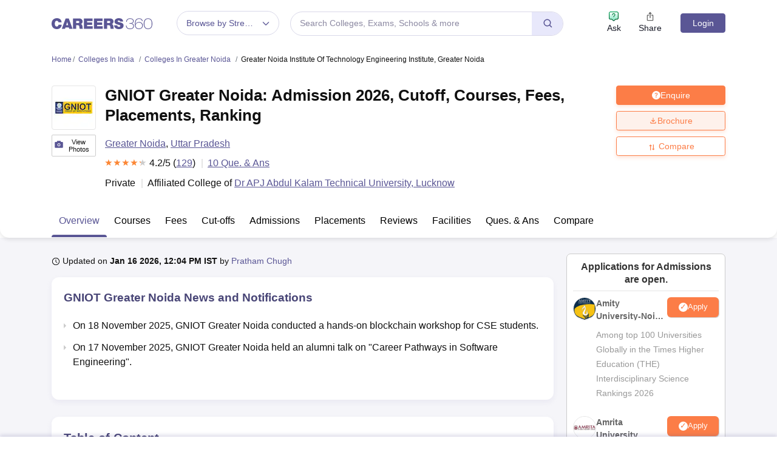

--- FILE ---
content_type: text/html; charset=UTF-8
request_url: https://geolocation-db.com/json/
body_size: 77
content:
{"country_code":"US","country_name":"United States","city":"Columbus","postal":"43215","latitude":39.9653,"longitude":-83.0235,"IPv4":"18.220.93.96","state":"Ohio"}

--- FILE ---
content_type: application/javascript
request_url: https://cnextassets.careers360.com/frontend/_react/vendors-node_modules_pnpm_recharts_2_15_4_react-dom_17_0_2_react_17_0_2__react_17_0_2_node_mo-71889c.3b4d1edbe51aec3e2e3e.chunk.js
body_size: 11800
content:
"use strict";(self.__LOADABLE_LOADED_CHUNKS__=self.__LOADABLE_LOADED_CHUNKS__||[]).push([["vendors-node_modules_pnpm_recharts_2_15_4_react-dom_17_0_2_react_17_0_2__react_17_0_2_node_mo-71889c"],{4810:(t,e,r)=>{r.d(e,{b:()=>v});var n=r(37953),o=r(13526),i=r(33079),a=r(39980),c=r(11207),l=r(21589),u=r(44348),s=r(1512),f=r(26183),p=r(48271);function y(t){return y="function"==typeof Symbol&&"symbol"==typeof Symbol.iterator?function(t){return typeof t}:function(t){return t&&"function"==typeof Symbol&&t.constructor===Symbol&&t!==Symbol.prototype?"symbol":typeof t},y(t)}function d(t,e){var r=Object.keys(t);if(Object.getOwnPropertySymbols){var n=Object.getOwnPropertySymbols(t);e&&(n=n.filter(function(e){return Object.getOwnPropertyDescriptor(t,e).enumerable})),r.push.apply(r,n)}return r}function h(t){for(var e=1;e<arguments.length;e++){var r=null!=arguments[e]?arguments[e]:{};e%2?d(Object(r),!0).forEach(function(e){b(t,e,r[e])}):Object.getOwnPropertyDescriptors?Object.defineProperties(t,Object.getOwnPropertyDescriptors(r)):d(Object(r)).forEach(function(e){Object.defineProperty(t,e,Object.getOwnPropertyDescriptor(r,e))})}return t}function b(t,e,r){var n;return n=function(t,e){if("object"!=y(t)||!t)return t;var r=t[Symbol.toPrimitive];if(void 0!==r){var n=r.call(t,e||"default");if("object"!=y(n))return n;throw new TypeError("@@toPrimitive must return a primitive value.")}return("string"===e?String:Number)(t)}(e,"string"),(e="symbol"==y(n)?n:n+"")in t?Object.defineProperty(t,e,{value:r,enumerable:!0,configurable:!0,writable:!0}):t[e]=r,t}function v(t){var e,r,y,d=t.element,b=t.tooltipEventType,v=t.isActive,m=t.activeCoordinate,g=t.activePayload,O=t.offset,w=t.activeTooltipIndex,j=t.tooltipAxisBandSize,x=t.layout,P=t.chartName,E=null!==(e=d.props.cursor)&&void 0!==e?e:null===(r=d.type.defaultProps)||void 0===r?void 0:r.cursor;if(!d||!E||!v||!m||"ScatterChart"!==P&&"axis"!==b)return null;var A=i.I;if("ScatterChart"===P)y=m,A=a.F;else if("BarChart"===P)y=(0,c.C)(x,m,O,j),A=l.M;else if("radial"===x){var S=(0,u.H)(m),B=S.cx,k=S.cy,N=S.radius;y={cx:B,cy:k,startAngle:S.startAngle,endAngle:S.endAngle,innerRadius:N,outerRadius:N},A=s.h}else y={points:(0,f.K)(x,m,O)},A=i.I;var _=h(h(h(h({stroke:"#ccc",pointerEvents:"none"},O),y),(0,p.J9)(E,!1)),{},{payload:g,payloadIndex:w,className:(0,o.A)("recharts-tooltip-cursor",E.className)});return(0,n.isValidElement)(E)?(0,n.cloneElement)(E,_):(0,n.createElement)(A,_)}},5129:(t,e,r)=>{r.d(e,{u:()=>u});var n=r(37953),o=r(13526),i=r(48271),a=["children","width","height","viewBox","className","style","title","desc"];function c(){return c=Object.assign?Object.assign.bind():function(t){for(var e=1;e<arguments.length;e++){var r=arguments[e];for(var n in r)Object.prototype.hasOwnProperty.call(r,n)&&(t[n]=r[n])}return t},c.apply(this,arguments)}function l(t,e){if(null==t)return{};var r,n,o=function(t,e){if(null==t)return{};var r={};for(var n in t)if(Object.prototype.hasOwnProperty.call(t,n)){if(e.indexOf(n)>=0)continue;r[n]=t[n]}return r}(t,e);if(Object.getOwnPropertySymbols){var i=Object.getOwnPropertySymbols(t);for(n=0;n<i.length;n++)r=i[n],e.indexOf(r)>=0||Object.prototype.propertyIsEnumerable.call(t,r)&&(o[r]=t[r])}return o}function u(t){var e=t.children,r=t.width,u=t.height,s=t.viewBox,f=t.className,p=t.style,y=t.title,d=t.desc,h=l(t,a),b=s||{width:r,height:u,x:0,y:0},v=(0,o.A)("recharts-surface",f);return n.createElement("svg",c({},(0,i.J9)(h,!0,"svg"),{className:v,width:r,height:u,style:p,viewBox:"".concat(b.x," ").concat(b.y," ").concat(b.width," ").concat(b.height)}),n.createElement("title",null,y),n.createElement("desc",null,d),e)}},11376:(t,e,r)=>{r.d(e,{J:()=>k});var n=r(37953),o=r(68651),i=r.n(o),a=r(81330),c=r.n(a),l=r(57717),u=r.n(l),s=r(13526),f=r(86275),p=r(48271),y=r(1526),d=r(55610);function h(t){return h="function"==typeof Symbol&&"symbol"==typeof Symbol.iterator?function(t){return typeof t}:function(t){return t&&"function"==typeof Symbol&&t.constructor===Symbol&&t!==Symbol.prototype?"symbol":typeof t},h(t)}var b=["offset"];function v(t){return function(t){if(Array.isArray(t))return m(t)}(t)||function(t){if("undefined"!=typeof Symbol&&null!=t[Symbol.iterator]||null!=t["@@iterator"])return Array.from(t)}(t)||function(t,e){if(!t)return;if("string"==typeof t)return m(t,e);var r=Object.prototype.toString.call(t).slice(8,-1);"Object"===r&&t.constructor&&(r=t.constructor.name);if("Map"===r||"Set"===r)return Array.from(t);if("Arguments"===r||/^(?:Ui|I)nt(?:8|16|32)(?:Clamped)?Array$/.test(r))return m(t,e)}(t)||function(){throw new TypeError("Invalid attempt to spread non-iterable instance.\nIn order to be iterable, non-array objects must have a [Symbol.iterator]() method.")}()}function m(t,e){(null==e||e>t.length)&&(e=t.length);for(var r=0,n=new Array(e);r<e;r++)n[r]=t[r];return n}function g(t,e){if(null==t)return{};var r,n,o=function(t,e){if(null==t)return{};var r={};for(var n in t)if(Object.prototype.hasOwnProperty.call(t,n)){if(e.indexOf(n)>=0)continue;r[n]=t[n]}return r}(t,e);if(Object.getOwnPropertySymbols){var i=Object.getOwnPropertySymbols(t);for(n=0;n<i.length;n++)r=i[n],e.indexOf(r)>=0||Object.prototype.propertyIsEnumerable.call(t,r)&&(o[r]=t[r])}return o}function O(t,e){var r=Object.keys(t);if(Object.getOwnPropertySymbols){var n=Object.getOwnPropertySymbols(t);e&&(n=n.filter(function(e){return Object.getOwnPropertyDescriptor(t,e).enumerable})),r.push.apply(r,n)}return r}function w(t){for(var e=1;e<arguments.length;e++){var r=null!=arguments[e]?arguments[e]:{};e%2?O(Object(r),!0).forEach(function(e){j(t,e,r[e])}):Object.getOwnPropertyDescriptors?Object.defineProperties(t,Object.getOwnPropertyDescriptors(r)):O(Object(r)).forEach(function(e){Object.defineProperty(t,e,Object.getOwnPropertyDescriptor(r,e))})}return t}function j(t,e,r){var n;return n=function(t,e){if("object"!=h(t)||!t)return t;var r=t[Symbol.toPrimitive];if(void 0!==r){var n=r.call(t,e||"default");if("object"!=h(n))return n;throw new TypeError("@@toPrimitive must return a primitive value.")}return("string"===e?String:Number)(t)}(e,"string"),(e="symbol"==h(n)?n:n+"")in t?Object.defineProperty(t,e,{value:r,enumerable:!0,configurable:!0,writable:!0}):t[e]=r,t}function x(){return x=Object.assign?Object.assign.bind():function(t){for(var e=1;e<arguments.length;e++){var r=arguments[e];for(var n in r)Object.prototype.hasOwnProperty.call(r,n)&&(t[n]=r[n])}return t},x.apply(this,arguments)}var P=function(t){var e=t.value,r=t.formatter,n=i()(t.children)?e:t.children;return c()(r)?r(n):n},E=function(t,e,r){var o,a,c=t.position,l=t.viewBox,u=t.offset,f=t.className,p=l,h=p.cx,b=p.cy,v=p.innerRadius,m=p.outerRadius,g=p.startAngle,O=p.endAngle,w=p.clockWise,j=(v+m)/2,P=function(t,e){return(0,y.sA)(e-t)*Math.min(Math.abs(e-t),360)}(g,O),E=P>=0?1:-1;"insideStart"===c?(o=g+E*u,a=w):"insideEnd"===c?(o=O-E*u,a=!w):"end"===c&&(o=O+E*u,a=w),a=P<=0?a:!a;var A=(0,d.IZ)(h,b,j,o),S=(0,d.IZ)(h,b,j,o+359*(a?1:-1)),B="M".concat(A.x,",").concat(A.y,"\n    A").concat(j,",").concat(j,",0,1,").concat(a?0:1,",\n    ").concat(S.x,",").concat(S.y),k=i()(t.id)?(0,y.NF)("recharts-radial-line-"):t.id;return n.createElement("text",x({},r,{dominantBaseline:"central",className:(0,s.A)("recharts-radial-bar-label",f)}),n.createElement("defs",null,n.createElement("path",{id:k,d:B})),n.createElement("textPath",{xlinkHref:"#".concat(k)},e))},A=function(t){var e=t.viewBox,r=t.offset,n=t.position,o=e,i=o.cx,a=o.cy,c=o.innerRadius,l=o.outerRadius,u=(o.startAngle+o.endAngle)/2;if("outside"===n){var s=(0,d.IZ)(i,a,l+r,u),f=s.x;return{x:f,y:s.y,textAnchor:f>=i?"start":"end",verticalAnchor:"middle"}}if("center"===n)return{x:i,y:a,textAnchor:"middle",verticalAnchor:"middle"};if("centerTop"===n)return{x:i,y:a,textAnchor:"middle",verticalAnchor:"start"};if("centerBottom"===n)return{x:i,y:a,textAnchor:"middle",verticalAnchor:"end"};var p=(c+l)/2,y=(0,d.IZ)(i,a,p,u);return{x:y.x,y:y.y,textAnchor:"middle",verticalAnchor:"middle"}},S=function(t){var e=t.viewBox,r=t.parentViewBox,n=t.offset,o=t.position,i=e,a=i.x,c=i.y,l=i.width,s=i.height,f=s>=0?1:-1,p=f*n,d=f>0?"end":"start",h=f>0?"start":"end",b=l>=0?1:-1,v=b*n,m=b>0?"end":"start",g=b>0?"start":"end";if("top"===o)return w(w({},{x:a+l/2,y:c-f*n,textAnchor:"middle",verticalAnchor:d}),r?{height:Math.max(c-r.y,0),width:l}:{});if("bottom"===o)return w(w({},{x:a+l/2,y:c+s+p,textAnchor:"middle",verticalAnchor:h}),r?{height:Math.max(r.y+r.height-(c+s),0),width:l}:{});if("left"===o){var O={x:a-v,y:c+s/2,textAnchor:m,verticalAnchor:"middle"};return w(w({},O),r?{width:Math.max(O.x-r.x,0),height:s}:{})}if("right"===o){var j={x:a+l+v,y:c+s/2,textAnchor:g,verticalAnchor:"middle"};return w(w({},j),r?{width:Math.max(r.x+r.width-j.x,0),height:s}:{})}var x=r?{width:l,height:s}:{};return"insideLeft"===o?w({x:a+v,y:c+s/2,textAnchor:g,verticalAnchor:"middle"},x):"insideRight"===o?w({x:a+l-v,y:c+s/2,textAnchor:m,verticalAnchor:"middle"},x):"insideTop"===o?w({x:a+l/2,y:c+p,textAnchor:"middle",verticalAnchor:h},x):"insideBottom"===o?w({x:a+l/2,y:c+s-p,textAnchor:"middle",verticalAnchor:d},x):"insideTopLeft"===o?w({x:a+v,y:c+p,textAnchor:g,verticalAnchor:h},x):"insideTopRight"===o?w({x:a+l-v,y:c+p,textAnchor:m,verticalAnchor:h},x):"insideBottomLeft"===o?w({x:a+v,y:c+s-p,textAnchor:g,verticalAnchor:d},x):"insideBottomRight"===o?w({x:a+l-v,y:c+s-p,textAnchor:m,verticalAnchor:d},x):u()(o)&&((0,y.Et)(o.x)||(0,y._3)(o.x))&&((0,y.Et)(o.y)||(0,y._3)(o.y))?w({x:a+(0,y.F4)(o.x,l),y:c+(0,y.F4)(o.y,s),textAnchor:"end",verticalAnchor:"end"},x):w({x:a+l/2,y:c+s/2,textAnchor:"middle",verticalAnchor:"middle"},x)},B=function(t){return"cx"in t&&(0,y.Et)(t.cx)};function k(t){var e,r=t.offset,o=w({offset:void 0===r?5:r},g(t,b)),a=o.viewBox,l=o.position,u=o.value,y=o.children,d=o.content,h=o.className,v=void 0===h?"":h,m=o.textBreakAll;if(!a||i()(u)&&i()(y)&&!(0,n.isValidElement)(d)&&!c()(d))return null;if((0,n.isValidElement)(d))return(0,n.cloneElement)(d,o);if(c()(d)){if(e=(0,n.createElement)(d,o),(0,n.isValidElement)(e))return e}else e=P(o);var O=B(a),j=(0,p.J9)(o,!0);if(O&&("insideStart"===l||"insideEnd"===l||"end"===l))return E(o,e,j);var k=O?A(o):S(o);return n.createElement(f.E,x({className:(0,s.A)("recharts-label",v)},j,k,{breakAll:m}),e)}k.displayName="Label";var N=function(t){var e=t.cx,r=t.cy,n=t.angle,o=t.startAngle,i=t.endAngle,a=t.r,c=t.radius,l=t.innerRadius,u=t.outerRadius,s=t.x,f=t.y,p=t.top,d=t.left,h=t.width,b=t.height,v=t.clockWise,m=t.labelViewBox;if(m)return m;if((0,y.Et)(h)&&(0,y.Et)(b)){if((0,y.Et)(s)&&(0,y.Et)(f))return{x:s,y:f,width:h,height:b};if((0,y.Et)(p)&&(0,y.Et)(d))return{x:p,y:d,width:h,height:b}}return(0,y.Et)(s)&&(0,y.Et)(f)?{x:s,y:f,width:0,height:0}:(0,y.Et)(e)&&(0,y.Et)(r)?{cx:e,cy:r,startAngle:o||n||0,endAngle:i||n||0,innerRadius:l||0,outerRadius:u||c||a||0,clockWise:v}:t.viewBox?t.viewBox:{}};k.parseViewBox=N,k.renderCallByParent=function(t,e){var r=!(arguments.length>2&&void 0!==arguments[2])||arguments[2];if(!t||!t.children&&r&&!t.label)return null;var o=t.children,i=N(t),a=(0,p.aS)(o,k).map(function(t,r){return(0,n.cloneElement)(t,{viewBox:e||i,key:"label-".concat(r)})});if(!r)return a;var l=function(t,e){return t?!0===t?n.createElement(k,{key:"label-implicit",viewBox:e}):(0,y.vh)(t)?n.createElement(k,{key:"label-implicit",viewBox:e,value:t}):(0,n.isValidElement)(t)?t.type===k?(0,n.cloneElement)(t,{key:"label-implicit",viewBox:e}):n.createElement(k,{key:"label-implicit",content:t,viewBox:e}):c()(t)?n.createElement(k,{key:"label-implicit",content:t,viewBox:e}):u()(t)?n.createElement(k,x({viewBox:e},t,{key:"label-implicit"})):null:null}(t.label,e||i);return[l].concat(v(a))}},19195:(t,e,r)=>{r.d(e,{u:()=>b});var n=r(13526),o=r(37953),i=r(80462),a=r.n(i),c=r(1526),l=r(31295),u=r(48271);function s(t){return s="function"==typeof Symbol&&"symbol"==typeof Symbol.iterator?function(t){return typeof t}:function(t){return t&&"function"==typeof Symbol&&t.constructor===Symbol&&t!==Symbol.prototype?"symbol":typeof t},s(t)}function f(t,e){var r=Object.keys(t);if(Object.getOwnPropertySymbols){var n=Object.getOwnPropertySymbols(t);e&&(n=n.filter(function(e){return Object.getOwnPropertyDescriptor(t,e).enumerable})),r.push.apply(r,n)}return r}function p(t){for(var e=1;e<arguments.length;e++){var r=null!=arguments[e]?arguments[e]:{};e%2?f(Object(r),!0).forEach(function(e){y(t,e,r[e])}):Object.getOwnPropertyDescriptors?Object.defineProperties(t,Object.getOwnPropertyDescriptors(r)):f(Object(r)).forEach(function(e){Object.defineProperty(t,e,Object.getOwnPropertyDescriptor(r,e))})}return t}function y(t,e,r){var n;return n=function(t,e){if("object"!=s(t)||!t)return t;var r=t[Symbol.toPrimitive];if(void 0!==r){var n=r.call(t,e||"default");if("object"!=s(n))return n;throw new TypeError("@@toPrimitive must return a primitive value.")}return("string"===e?String:Number)(t)}(e,"string"),(e="symbol"==s(n)?n:n+"")in t?Object.defineProperty(t,e,{value:r,enumerable:!0,configurable:!0,writable:!0}):t[e]=r,t}function d(t,e){return function(t){if(Array.isArray(t))return t}(t)||function(t,e){var r=null==t?null:"undefined"!=typeof Symbol&&t[Symbol.iterator]||t["@@iterator"];if(null!=r){var n,o,i,a,c=[],l=!0,u=!1;try{if(i=(r=r.call(t)).next,0===e){if(Object(r)!==r)return;l=!1}else for(;!(l=(n=i.call(r)).done)&&(c.push(n.value),c.length!==e);l=!0);}catch(t){u=!0,o=t}finally{try{if(!l&&null!=r.return&&(a=r.return(),Object(a)!==a))return}finally{if(u)throw o}}return c}}(t,e)||function(t,e){if(!t)return;if("string"==typeof t)return h(t,e);var r=Object.prototype.toString.call(t).slice(8,-1);"Object"===r&&t.constructor&&(r=t.constructor.name);if("Map"===r||"Set"===r)return Array.from(t);if("Arguments"===r||/^(?:Ui|I)nt(?:8|16|32)(?:Clamped)?Array$/.test(r))return h(t,e)}(t,e)||function(){throw new TypeError("Invalid attempt to destructure non-iterable instance.\nIn order to be iterable, non-array objects must have a [Symbol.iterator]() method.")}()}function h(t,e){(null==e||e>t.length)&&(e=t.length);for(var r=0,n=new Array(e);r<e;r++)n[r]=t[r];return n}var b=(0,o.forwardRef)(function(t,e){var r=t.aspect,i=t.initialDimension,s=void 0===i?{width:-1,height:-1}:i,f=t.width,y=void 0===f?"100%":f,h=t.height,b=void 0===h?"100%":h,v=t.minWidth,m=void 0===v?0:v,g=t.minHeight,O=t.maxHeight,w=t.children,j=t.debounce,x=void 0===j?0:j,P=t.id,E=t.className,A=t.onResize,S=t.style,B=void 0===S?{}:S,k=(0,o.useRef)(null),N=(0,o.useRef)();N.current=A,(0,o.useImperativeHandle)(e,function(){return Object.defineProperty(k.current,"current",{get:function(){return console.warn("The usage of ref.current.current is deprecated and will no longer be supported."),k.current},configurable:!0})});var _=d((0,o.useState)({containerWidth:s.width,containerHeight:s.height}),2),D=_[0],C=_[1],T=(0,o.useCallback)(function(t,e){C(function(r){var n=Math.round(t),o=Math.round(e);return r.containerWidth===n&&r.containerHeight===o?r:{containerWidth:n,containerHeight:o}})},[]);(0,o.useEffect)(function(){var t=function(t){var e,r=t[0].contentRect,n=r.width,o=r.height;T(n,o),null===(e=N.current)||void 0===e||e.call(N,n,o)};x>0&&(t=a()(t,x,{trailing:!0,leading:!1}));var e=new ResizeObserver(t),r=k.current.getBoundingClientRect(),n=r.width,o=r.height;return T(n,o),e.observe(k.current),function(){e.disconnect()}},[T,x]);var R=(0,o.useMemo)(function(){var t=D.containerWidth,e=D.containerHeight;if(t<0||e<0)return null;(0,l.R)((0,c._3)(y)||(0,c._3)(b),"The width(%s) and height(%s) are both fixed numbers,\n       maybe you don't need to use a ResponsiveContainer.",y,b),(0,l.R)(!r||r>0,"The aspect(%s) must be greater than zero.",r);var n=(0,c._3)(y)?t:y,i=(0,c._3)(b)?e:b;r&&r>0&&(n?i=n/r:i&&(n=i*r),O&&i>O&&(i=O)),(0,l.R)(n>0||i>0,"The width(%s) and height(%s) of chart should be greater than 0,\n       please check the style of container, or the props width(%s) and height(%s),\n       or add a minWidth(%s) or minHeight(%s) or use aspect(%s) to control the\n       height and width.",n,i,y,b,m,g,r);var a=!Array.isArray(w)&&(0,u.Mn)(w.type).endsWith("Chart");return o.Children.map(w,function(t){return o.isValidElement(t)?(0,o.cloneElement)(t,p({width:n,height:i},a?{style:p({height:"100%",width:"100%",maxHeight:i,maxWidth:n},t.props.style)}:{})):t})},[r,w,b,O,g,m,D,y]);return o.createElement("div",{id:P?"".concat(P):void 0,className:(0,n.A)("recharts-responsive-container",E),style:p(p({},B),{},{width:y,height:b,minWidth:m,minHeight:g,maxHeight:O}),ref:k},R)})},30264:(t,e,r)=>{r.d(e,{Z:()=>S});var n=r(37953),o=r(68651),i=r.n(o),a=r(57717),c=r.n(a),l=r(81330),u=r.n(l),s=r(97266),f=r.n(s),p=r(11376),y=r(44619),d=r(48271),h=r(50099);function b(t){return b="function"==typeof Symbol&&"symbol"==typeof Symbol.iterator?function(t){return typeof t}:function(t){return t&&"function"==typeof Symbol&&t.constructor===Symbol&&t!==Symbol.prototype?"symbol":typeof t},b(t)}var v=["valueAccessor"],m=["data","dataKey","clockWise","id","textBreakAll"];function g(t){return function(t){if(Array.isArray(t))return O(t)}(t)||function(t){if("undefined"!=typeof Symbol&&null!=t[Symbol.iterator]||null!=t["@@iterator"])return Array.from(t)}(t)||function(t,e){if(!t)return;if("string"==typeof t)return O(t,e);var r=Object.prototype.toString.call(t).slice(8,-1);"Object"===r&&t.constructor&&(r=t.constructor.name);if("Map"===r||"Set"===r)return Array.from(t);if("Arguments"===r||/^(?:Ui|I)nt(?:8|16|32)(?:Clamped)?Array$/.test(r))return O(t,e)}(t)||function(){throw new TypeError("Invalid attempt to spread non-iterable instance.\nIn order to be iterable, non-array objects must have a [Symbol.iterator]() method.")}()}function O(t,e){(null==e||e>t.length)&&(e=t.length);for(var r=0,n=new Array(e);r<e;r++)n[r]=t[r];return n}function w(){return w=Object.assign?Object.assign.bind():function(t){for(var e=1;e<arguments.length;e++){var r=arguments[e];for(var n in r)Object.prototype.hasOwnProperty.call(r,n)&&(t[n]=r[n])}return t},w.apply(this,arguments)}function j(t,e){var r=Object.keys(t);if(Object.getOwnPropertySymbols){var n=Object.getOwnPropertySymbols(t);e&&(n=n.filter(function(e){return Object.getOwnPropertyDescriptor(t,e).enumerable})),r.push.apply(r,n)}return r}function x(t){for(var e=1;e<arguments.length;e++){var r=null!=arguments[e]?arguments[e]:{};e%2?j(Object(r),!0).forEach(function(e){P(t,e,r[e])}):Object.getOwnPropertyDescriptors?Object.defineProperties(t,Object.getOwnPropertyDescriptors(r)):j(Object(r)).forEach(function(e){Object.defineProperty(t,e,Object.getOwnPropertyDescriptor(r,e))})}return t}function P(t,e,r){var n;return n=function(t,e){if("object"!=b(t)||!t)return t;var r=t[Symbol.toPrimitive];if(void 0!==r){var n=r.call(t,e||"default");if("object"!=b(n))return n;throw new TypeError("@@toPrimitive must return a primitive value.")}return("string"===e?String:Number)(t)}(e,"string"),(e="symbol"==b(n)?n:n+"")in t?Object.defineProperty(t,e,{value:r,enumerable:!0,configurable:!0,writable:!0}):t[e]=r,t}function E(t,e){if(null==t)return{};var r,n,o=function(t,e){if(null==t)return{};var r={};for(var n in t)if(Object.prototype.hasOwnProperty.call(t,n)){if(e.indexOf(n)>=0)continue;r[n]=t[n]}return r}(t,e);if(Object.getOwnPropertySymbols){var i=Object.getOwnPropertySymbols(t);for(n=0;n<i.length;n++)r=i[n],e.indexOf(r)>=0||Object.prototype.propertyIsEnumerable.call(t,r)&&(o[r]=t[r])}return o}var A=function(t){return Array.isArray(t.value)?f()(t.value):t.value};function S(t){var e=t.valueAccessor,r=void 0===e?A:e,o=E(t,v),a=o.data,c=o.dataKey,l=o.clockWise,u=o.id,s=o.textBreakAll,f=E(o,m);return a&&a.length?n.createElement(y.W,{className:"recharts-label-list"},a.map(function(t,e){var o=i()(c)?r(t,e):(0,h.kr)(t&&t.payload,c),a=i()(u)?{}:{id:"".concat(u,"-").concat(e)};return n.createElement(p.J,w({},(0,d.J9)(t,!0),f,a,{parentViewBox:t.parentViewBox,value:o,textBreakAll:s,viewBox:p.J.parseViewBox(i()(l)?t:x(x({},t),{},{clockWise:l})),key:"label-".concat(e),index:e}))})):null}S.displayName="LabelList",S.renderCallByParent=function(t,e){var r=!(arguments.length>2&&void 0!==arguments[2])||arguments[2];if(!t||!t.children&&r&&!t.label)return null;var o=t.children,i=(0,d.aS)(o,S).map(function(t,r){return(0,n.cloneElement)(t,{data:e,key:"labelList-".concat(r)})});return r?[function(t,e){return t?!0===t?n.createElement(S,{key:"labelList-implicit",data:e}):n.isValidElement(t)||u()(t)?n.createElement(S,{key:"labelList-implicit",data:e,content:t}):c()(t)?n.createElement(S,w({data:e},t,{key:"labelList-implicit"})):null:null}(t.label,e)].concat(g(i)):i}},31748:(t,e,r)=>{r.d(e,{f:()=>n});var n=function(t){return null};n.displayName="Cell"},44619:(t,e,r)=>{r.d(e,{W:()=>u});var n=r(37953),o=r(13526),i=r(48271),a=["children","className"];function c(){return c=Object.assign?Object.assign.bind():function(t){for(var e=1;e<arguments.length;e++){var r=arguments[e];for(var n in r)Object.prototype.hasOwnProperty.call(r,n)&&(t[n]=r[n])}return t},c.apply(this,arguments)}function l(t,e){if(null==t)return{};var r,n,o=function(t,e){if(null==t)return{};var r={};for(var n in t)if(Object.prototype.hasOwnProperty.call(t,n)){if(e.indexOf(n)>=0)continue;r[n]=t[n]}return r}(t,e);if(Object.getOwnPropertySymbols){var i=Object.getOwnPropertySymbols(t);for(n=0;n<i.length;n++)r=i[n],e.indexOf(r)>=0||Object.prototype.propertyIsEnumerable.call(t,r)&&(o[r]=t[r])}return o}var u=n.forwardRef(function(t,e){var r=t.children,u=t.className,s=l(t,a),f=(0,o.A)("recharts-layer",u);return n.createElement("g",c({className:f},(0,i.J9)(s,!0),{ref:e}),r)})},78045:(t,e,r)=>{r.d(e,{$G:()=>j,AF:()=>O,DR:()=>m,Nk:()=>x,Yp:()=>g,hj:()=>E,pj:()=>w,rY:()=>S,sk:()=>P,yi:()=>A});var n=r(37953),o=r(25385),i=r(7605),a=r.n(i),c=r(96427),l=r.n(c),u=r(78613),s=r(1526);var f=(0,n.createContext)(void 0),p=(0,n.createContext)(void 0),y=(0,n.createContext)(void 0),d=(0,n.createContext)({}),h=(0,n.createContext)(void 0),b=(0,n.createContext)(0),v=(0,n.createContext)(0),m=function(t){var e=t.state,r=e.xAxisMap,o=e.yAxisMap,i=e.offset,a=t.clipPathId,c=t.children,l=t.width,s=t.height,m=(0,u.B)(i);return n.createElement(f.Provider,{value:r},n.createElement(p.Provider,{value:o},n.createElement(d.Provider,{value:i},n.createElement(y.Provider,{value:m},n.createElement(h.Provider,{value:a},n.createElement(b.Provider,{value:s},n.createElement(v.Provider,{value:l},c)))))))},g=function(){return(0,n.useContext)(h)};var O=function(t){var e=(0,n.useContext)(f);null==e&&(0,o.A)(!1);var r=e[t];return null==r&&(0,o.A)(!1),r},w=function(){var t=(0,n.useContext)(f);return(0,s.lX)(t)},j=function(){var t=(0,n.useContext)(p);return a()(t,function(t){return l()(t.domain,Number.isFinite)})||(0,s.lX)(t)},x=function(t){var e=(0,n.useContext)(p);null==e&&(0,o.A)(!1);var r=e[t];return null==r&&(0,o.A)(!1),r},P=function(){return(0,n.useContext)(y)},E=function(){return(0,n.useContext)(d)},A=function(){return(0,n.useContext)(v)},S=function(){return(0,n.useContext)(b)}},86275:(t,e,r)=>{r.d(e,{E:()=>x});var n=r(37953),o=r(68651),i=r.n(o),a=r(13526),c=r(1526),l=r(49956),u=r(48271),s=r(23458),f=r(47907),p=["x","y","lineHeight","capHeight","scaleToFit","textAnchor","verticalAnchor","fill"],y=["dx","dy","angle","className","breakAll"];function d(){return d=Object.assign?Object.assign.bind():function(t){for(var e=1;e<arguments.length;e++){var r=arguments[e];for(var n in r)Object.prototype.hasOwnProperty.call(r,n)&&(t[n]=r[n])}return t},d.apply(this,arguments)}function h(t,e){if(null==t)return{};var r,n,o=function(t,e){if(null==t)return{};var r={};for(var n in t)if(Object.prototype.hasOwnProperty.call(t,n)){if(e.indexOf(n)>=0)continue;r[n]=t[n]}return r}(t,e);if(Object.getOwnPropertySymbols){var i=Object.getOwnPropertySymbols(t);for(n=0;n<i.length;n++)r=i[n],e.indexOf(r)>=0||Object.prototype.propertyIsEnumerable.call(t,r)&&(o[r]=t[r])}return o}function b(t,e){return function(t){if(Array.isArray(t))return t}(t)||function(t,e){var r=null==t?null:"undefined"!=typeof Symbol&&t[Symbol.iterator]||t["@@iterator"];if(null!=r){var n,o,i,a,c=[],l=!0,u=!1;try{if(i=(r=r.call(t)).next,0===e){if(Object(r)!==r)return;l=!1}else for(;!(l=(n=i.call(r)).done)&&(c.push(n.value),c.length!==e);l=!0);}catch(t){u=!0,o=t}finally{try{if(!l&&null!=r.return&&(a=r.return(),Object(a)!==a))return}finally{if(u)throw o}}return c}}(t,e)||function(t,e){if(!t)return;if("string"==typeof t)return v(t,e);var r=Object.prototype.toString.call(t).slice(8,-1);"Object"===r&&t.constructor&&(r=t.constructor.name);if("Map"===r||"Set"===r)return Array.from(t);if("Arguments"===r||/^(?:Ui|I)nt(?:8|16|32)(?:Clamped)?Array$/.test(r))return v(t,e)}(t,e)||function(){throw new TypeError("Invalid attempt to destructure non-iterable instance.\nIn order to be iterable, non-array objects must have a [Symbol.iterator]() method.")}()}function v(t,e){(null==e||e>t.length)&&(e=t.length);for(var r=0,n=new Array(e);r<e;r++)n[r]=t[r];return n}var m=/[ \f\n\r\t\v\u2028\u2029]+/,g=function(t){var e=t.children,r=t.breakAll,n=t.style;try{var o=[];return i()(e)||(o=r?e.toString().split(""):e.toString().split(m)),{wordsWithComputedWidth:o.map(function(t){return{word:t,width:(0,s.Pu)(t,n).width}}),spaceWidth:r?0:(0,s.Pu)(" ",n).width}}catch(t){return null}},O=function(t){return[{words:i()(t)?[]:t.toString().split(m)}]},w=function(t){var e=t.width,r=t.scaleToFit,n=t.children,o=t.style,i=t.breakAll,a=t.maxLines;if((e||r)&&!l.m.isSsr){var u=g({breakAll:i,children:n,style:o});return u?function(t,e,r,n,o){var i=t.maxLines,a=t.children,l=t.style,u=t.breakAll,s=(0,c.Et)(i),f=a,p=function(){return(arguments.length>0&&void 0!==arguments[0]?arguments[0]:[]).reduce(function(t,e){var i=e.word,a=e.width,c=t[t.length-1];if(c&&(null==n||o||c.width+a+r<Number(n)))c.words.push(i),c.width+=a+r;else{var l={words:[i],width:a};t.push(l)}return t},[])},y=p(e);if(!s)return y;for(var d,h=function(t){var e=f.slice(0,t),r=g({breakAll:u,style:l,children:e+"…"}).wordsWithComputedWidth,o=p(r),a=o.length>i||function(t){return t.reduce(function(t,e){return t.width>e.width?t:e})}(o).width>Number(n);return[a,o]},v=0,m=f.length-1,O=0;v<=m&&O<=f.length-1;){var w=Math.floor((v+m)/2),j=b(h(w-1),2),x=j[0],P=j[1],E=b(h(w),1)[0];if(x||E||(v=w+1),x&&E&&(m=w-1),!x&&E){d=P;break}O++}return d||y}({breakAll:i,children:n,maxLines:a,style:o},u.wordsWithComputedWidth,u.spaceWidth,e,r):O(n)}return O(n)},j="#808080",x=function(t){var e=t.x,r=void 0===e?0:e,o=t.y,i=void 0===o?0:o,l=t.lineHeight,s=void 0===l?"1em":l,b=t.capHeight,v=void 0===b?"0.71em":b,m=t.scaleToFit,g=void 0!==m&&m,O=t.textAnchor,x=void 0===O?"start":O,P=t.verticalAnchor,E=void 0===P?"end":P,A=t.fill,S=void 0===A?j:A,B=h(t,p),k=(0,n.useMemo)(function(){return w({breakAll:B.breakAll,children:B.children,maxLines:B.maxLines,scaleToFit:g,style:B.style,width:B.width})},[B.breakAll,B.children,B.maxLines,g,B.style,B.width]),N=B.dx,_=B.dy,D=B.angle,C=B.className,T=B.breakAll,R=h(B,y);if(!(0,c.vh)(r)||!(0,c.vh)(i))return null;var I,W=r+((0,c.Et)(N)?N:0),M=i+((0,c.Et)(_)?_:0);switch(E){case"start":I=(0,f.l)("calc(".concat(v,")"));break;case"middle":I=(0,f.l)("calc(".concat((k.length-1)/2," * -").concat(s," + (").concat(v," / 2))"));break;default:I=(0,f.l)("calc(".concat(k.length-1," * -").concat(s,")"))}var L=[];if(g){var H=k[0].width,V=B.width;L.push("scale(".concat(((0,c.Et)(V)?V/H:1)/H,")"))}return D&&L.push("rotate(".concat(D,", ").concat(W,", ").concat(M,")")),L.length&&(R.transform=L.join(" ")),n.createElement("text",d({},(0,u.J9)(R,!0),{x:W,y:M,className:(0,a.A)("recharts-text",C),textAnchor:x,fill:S.includes("url")?j:S}),k.map(function(t,e){var r=t.words.join(T?"":" ");return n.createElement("tspan",{x:W,dy:0===e?I:s,key:"".concat(r,"-").concat(e)},r)}))}},93044:(t,e,r)=>{r.d(e,{s:()=>M});var n=r(37953),o=r(81330),i=r.n(o),a=r(13526),c=r(31295),l=r(5129),u=r(36301),s=r(64674);function f(t){return f="function"==typeof Symbol&&"symbol"==typeof Symbol.iterator?function(t){return typeof t}:function(t){return t&&"function"==typeof Symbol&&t.constructor===Symbol&&t!==Symbol.prototype?"symbol":typeof t},f(t)}function p(){return p=Object.assign?Object.assign.bind():function(t){for(var e=1;e<arguments.length;e++){var r=arguments[e];for(var n in r)Object.prototype.hasOwnProperty.call(r,n)&&(t[n]=r[n])}return t},p.apply(this,arguments)}function y(t,e){var r=Object.keys(t);if(Object.getOwnPropertySymbols){var n=Object.getOwnPropertySymbols(t);e&&(n=n.filter(function(e){return Object.getOwnPropertyDescriptor(t,e).enumerable})),r.push.apply(r,n)}return r}function d(t,e){for(var r=0;r<e.length;r++){var n=e[r];n.enumerable=n.enumerable||!1,n.configurable=!0,"value"in n&&(n.writable=!0),Object.defineProperty(t,O(n.key),n)}}function h(t,e,r){return e=v(e),function(t,e){if(e&&("object"===f(e)||"function"==typeof e))return e;if(void 0!==e)throw new TypeError("Derived constructors may only return object or undefined");return function(t){if(void 0===t)throw new ReferenceError("this hasn't been initialised - super() hasn't been called");return t}(t)}(t,b()?Reflect.construct(e,r||[],v(t).constructor):e.apply(t,r))}function b(){try{var t=!Boolean.prototype.valueOf.call(Reflect.construct(Boolean,[],function(){}))}catch(t){}return(b=function(){return!!t})()}function v(t){return v=Object.setPrototypeOf?Object.getPrototypeOf.bind():function(t){return t.__proto__||Object.getPrototypeOf(t)},v(t)}function m(t,e){return m=Object.setPrototypeOf?Object.setPrototypeOf.bind():function(t,e){return t.__proto__=e,t},m(t,e)}function g(t,e,r){return(e=O(e))in t?Object.defineProperty(t,e,{value:r,enumerable:!0,configurable:!0,writable:!0}):t[e]=r,t}function O(t){var e=function(t,e){if("object"!=f(t)||!t)return t;var r=t[Symbol.toPrimitive];if(void 0!==r){var n=r.call(t,e||"default");if("object"!=f(n))return n;throw new TypeError("@@toPrimitive must return a primitive value.")}return("string"===e?String:Number)(t)}(t,"string");return"symbol"==f(e)?e:e+""}var w=32,j=function(t){function e(){return function(t,e){if(!(t instanceof e))throw new TypeError("Cannot call a class as a function")}(this,e),h(this,e,arguments)}return function(t,e){if("function"!=typeof e&&null!==e)throw new TypeError("Super expression must either be null or a function");t.prototype=Object.create(e&&e.prototype,{constructor:{value:t,writable:!0,configurable:!0}}),Object.defineProperty(t,"prototype",{writable:!1}),e&&m(t,e)}(e,t),r=e,o=[{key:"renderIcon",value:function(t){var e=this.props.inactiveColor,r=16,o=w/6,i=w/3,a=t.inactive?e:t.color;if("plainline"===t.type)return n.createElement("line",{strokeWidth:4,fill:"none",stroke:a,strokeDasharray:t.payload.strokeDasharray,x1:0,y1:r,x2:w,y2:r,className:"recharts-legend-icon"});if("line"===t.type)return n.createElement("path",{strokeWidth:4,fill:"none",stroke:a,d:"M0,".concat(r,"h").concat(i,"\n            A").concat(o,",").concat(o,",0,1,1,").concat(2*i,",").concat(r,"\n            H").concat(w,"M").concat(2*i,",").concat(r,"\n            A").concat(o,",").concat(o,",0,1,1,").concat(i,",").concat(r),className:"recharts-legend-icon"});if("rect"===t.type)return n.createElement("path",{stroke:"none",fill:a,d:"M0,".concat(4,"h").concat(w,"v").concat(24,"h").concat(-32,"z"),className:"recharts-legend-icon"});if(n.isValidElement(t.legendIcon)){var c=function(t){for(var e=1;e<arguments.length;e++){var r=null!=arguments[e]?arguments[e]:{};e%2?y(Object(r),!0).forEach(function(e){g(t,e,r[e])}):Object.getOwnPropertyDescriptors?Object.defineProperties(t,Object.getOwnPropertyDescriptors(r)):y(Object(r)).forEach(function(e){Object.defineProperty(t,e,Object.getOwnPropertyDescriptor(r,e))})}return t}({},t);return delete c.legendIcon,n.cloneElement(t.legendIcon,c)}return n.createElement(u.i,{fill:a,cx:r,cy:r,size:w,sizeType:"diameter",type:t.type})}},{key:"renderItems",value:function(){var t=this,e=this.props,r=e.payload,o=e.iconSize,u=e.layout,f=e.formatter,y=e.inactiveColor,d={x:0,y:0,width:w,height:w},h={display:"horizontal"===u?"inline-block":"block",marginRight:10},b={display:"inline-block",verticalAlign:"middle",marginRight:4};return r.map(function(e,r){var u=e.formatter||f,v=(0,a.A)(g(g({"recharts-legend-item":!0},"legend-item-".concat(r),!0),"inactive",e.inactive));if("none"===e.type)return null;var m=i()(e.value)?null:e.value;(0,c.R)(!i()(e.value),'The name property is also required when using a function for the dataKey of a chart\'s cartesian components. Ex: <Bar name="Name of my Data"/>');var O=e.inactive?y:e.color;return n.createElement("li",p({className:v,style:h,key:"legend-item-".concat(r)},(0,s.XC)(t.props,e,r)),n.createElement(l.u,{width:o,height:o,viewBox:d,style:b},t.renderIcon(e)),n.createElement("span",{className:"recharts-legend-item-text",style:{color:O}},u?u(m,e,r):m))})}},{key:"render",value:function(){var t=this.props,e=t.payload,r=t.layout,o=t.align;if(!e||!e.length)return null;var i={padding:0,margin:0,textAlign:"horizontal"===r?o:"left"};return n.createElement("ul",{className:"recharts-default-legend",style:i},this.renderItems())}}],o&&d(r.prototype,o),f&&d(r,f),Object.defineProperty(r,"prototype",{writable:!1}),r;var r,o,f}(n.PureComponent);g(j,"displayName","Legend"),g(j,"defaultProps",{iconSize:14,layout:"horizontal",align:"center",verticalAlign:"middle",inactiveColor:"#ccc"});var x=r(1526),P=r(84537);function E(t){return E="function"==typeof Symbol&&"symbol"==typeof Symbol.iterator?function(t){return typeof t}:function(t){return t&&"function"==typeof Symbol&&t.constructor===Symbol&&t!==Symbol.prototype?"symbol":typeof t},E(t)}var A=["ref"];function S(t,e){var r=Object.keys(t);if(Object.getOwnPropertySymbols){var n=Object.getOwnPropertySymbols(t);e&&(n=n.filter(function(e){return Object.getOwnPropertyDescriptor(t,e).enumerable})),r.push.apply(r,n)}return r}function B(t){for(var e=1;e<arguments.length;e++){var r=null!=arguments[e]?arguments[e]:{};e%2?S(Object(r),!0).forEach(function(e){T(t,e,r[e])}):Object.getOwnPropertyDescriptors?Object.defineProperties(t,Object.getOwnPropertyDescriptors(r)):S(Object(r)).forEach(function(e){Object.defineProperty(t,e,Object.getOwnPropertyDescriptor(r,e))})}return t}function k(t,e){for(var r=0;r<e.length;r++){var n=e[r];n.enumerable=n.enumerable||!1,n.configurable=!0,"value"in n&&(n.writable=!0),Object.defineProperty(t,R(n.key),n)}}function N(t,e,r){return e=D(e),function(t,e){if(e&&("object"===E(e)||"function"==typeof e))return e;if(void 0!==e)throw new TypeError("Derived constructors may only return object or undefined");return function(t){if(void 0===t)throw new ReferenceError("this hasn't been initialised - super() hasn't been called");return t}(t)}(t,_()?Reflect.construct(e,r||[],D(t).constructor):e.apply(t,r))}function _(){try{var t=!Boolean.prototype.valueOf.call(Reflect.construct(Boolean,[],function(){}))}catch(t){}return(_=function(){return!!t})()}function D(t){return D=Object.setPrototypeOf?Object.getPrototypeOf.bind():function(t){return t.__proto__||Object.getPrototypeOf(t)},D(t)}function C(t,e){return C=Object.setPrototypeOf?Object.setPrototypeOf.bind():function(t,e){return t.__proto__=e,t},C(t,e)}function T(t,e,r){return(e=R(e))in t?Object.defineProperty(t,e,{value:r,enumerable:!0,configurable:!0,writable:!0}):t[e]=r,t}function R(t){var e=function(t,e){if("object"!=E(t)||!t)return t;var r=t[Symbol.toPrimitive];if(void 0!==r){var n=r.call(t,e||"default");if("object"!=E(n))return n;throw new TypeError("@@toPrimitive must return a primitive value.")}return("string"===e?String:Number)(t)}(t,"string");return"symbol"==E(e)?e:e+""}function I(t,e){if(null==t)return{};var r,n,o=function(t,e){if(null==t)return{};var r={};for(var n in t)if(Object.prototype.hasOwnProperty.call(t,n)){if(e.indexOf(n)>=0)continue;r[n]=t[n]}return r}(t,e);if(Object.getOwnPropertySymbols){var i=Object.getOwnPropertySymbols(t);for(n=0;n<i.length;n++)r=i[n],e.indexOf(r)>=0||Object.prototype.propertyIsEnumerable.call(t,r)&&(o[r]=t[r])}return o}function W(t){return t.value}var M=function(t){function e(){var t;!function(t,e){if(!(t instanceof e))throw new TypeError("Cannot call a class as a function")}(this,e);for(var r=arguments.length,n=new Array(r),o=0;o<r;o++)n[o]=arguments[o];return T(t=N(this,e,[].concat(n)),"lastBoundingBox",{width:-1,height:-1}),t}return function(t,e){if("function"!=typeof e&&null!==e)throw new TypeError("Super expression must either be null or a function");t.prototype=Object.create(e&&e.prototype,{constructor:{value:t,writable:!0,configurable:!0}}),Object.defineProperty(t,"prototype",{writable:!1}),e&&C(t,e)}(e,t),r=e,i=[{key:"getWithHeight",value:function(t,e){var r=B(B({},this.defaultProps),t.props).layout;return"vertical"===r&&(0,x.Et)(t.props.height)?{height:t.props.height}:"horizontal"===r?{width:t.props.width||e}:null}}],(o=[{key:"componentDidMount",value:function(){this.updateBBox()}},{key:"componentDidUpdate",value:function(){this.updateBBox()}},{key:"getBBox",value:function(){if(this.wrapperNode&&this.wrapperNode.getBoundingClientRect){var t=this.wrapperNode.getBoundingClientRect();return t.height=this.wrapperNode.offsetHeight,t.width=this.wrapperNode.offsetWidth,t}return null}},{key:"updateBBox",value:function(){var t=this.props.onBBoxUpdate,e=this.getBBox();e?(Math.abs(e.width-this.lastBoundingBox.width)>1||Math.abs(e.height-this.lastBoundingBox.height)>1)&&(this.lastBoundingBox.width=e.width,this.lastBoundingBox.height=e.height,t&&t(e)):-1===this.lastBoundingBox.width&&-1===this.lastBoundingBox.height||(this.lastBoundingBox.width=-1,this.lastBoundingBox.height=-1,t&&t(null))}},{key:"getBBoxSnapshot",value:function(){return this.lastBoundingBox.width>=0&&this.lastBoundingBox.height>=0?B({},this.lastBoundingBox):{width:0,height:0}}},{key:"getDefaultPosition",value:function(t){var e,r,n=this.props,o=n.layout,i=n.align,a=n.verticalAlign,c=n.margin,l=n.chartWidth,u=n.chartHeight;return t&&(void 0!==t.left&&null!==t.left||void 0!==t.right&&null!==t.right)||(e="center"===i&&"vertical"===o?{left:((l||0)-this.getBBoxSnapshot().width)/2}:"right"===i?{right:c&&c.right||0}:{left:c&&c.left||0}),t&&(void 0!==t.top&&null!==t.top||void 0!==t.bottom&&null!==t.bottom)||(r="middle"===a?{top:((u||0)-this.getBBoxSnapshot().height)/2}:"bottom"===a?{bottom:c&&c.bottom||0}:{top:c&&c.top||0}),B(B({},e),r)}},{key:"render",value:function(){var t=this,e=this.props,r=e.content,o=e.width,i=e.height,a=e.wrapperStyle,c=e.payloadUniqBy,l=e.payload,u=B(B({position:"absolute",width:o||"auto",height:i||"auto"},this.getDefaultPosition(a)),a);return n.createElement("div",{className:"recharts-legend-wrapper",style:u,ref:function(e){t.wrapperNode=e}},function(t,e){if(n.isValidElement(t))return n.cloneElement(t,e);if("function"==typeof t)return n.createElement(t,e);e.ref;var r=I(e,A);return n.createElement(j,r)}(r,B(B({},this.props),{},{payload:(0,P.s)(l,c,W)})))}}])&&k(r.prototype,o),i&&k(r,i),Object.defineProperty(r,"prototype",{writable:!1}),r;var r,o,i}(n.PureComponent);T(M,"displayName","Legend"),T(M,"defaultProps",{iconSize:14,layout:"horizontal",align:"center",verticalAlign:"bottom"})},94737:(t,e,r)=>{r.d(e,{m:()=>F});var n=r(37953),o=r(16783),i=r.n(o),a=r(68651),c=r.n(a),l=r(13526),u=r(1526);function s(t){return s="function"==typeof Symbol&&"symbol"==typeof Symbol.iterator?function(t){return typeof t}:function(t){return t&&"function"==typeof Symbol&&t.constructor===Symbol&&t!==Symbol.prototype?"symbol":typeof t},s(t)}function f(){return f=Object.assign?Object.assign.bind():function(t){for(var e=1;e<arguments.length;e++){var r=arguments[e];for(var n in r)Object.prototype.hasOwnProperty.call(r,n)&&(t[n]=r[n])}return t},f.apply(this,arguments)}function p(t,e){return function(t){if(Array.isArray(t))return t}(t)||function(t,e){var r=null==t?null:"undefined"!=typeof Symbol&&t[Symbol.iterator]||t["@@iterator"];if(null!=r){var n,o,i,a,c=[],l=!0,u=!1;try{if(i=(r=r.call(t)).next,0===e){if(Object(r)!==r)return;l=!1}else for(;!(l=(n=i.call(r)).done)&&(c.push(n.value),c.length!==e);l=!0);}catch(t){u=!0,o=t}finally{try{if(!l&&null!=r.return&&(a=r.return(),Object(a)!==a))return}finally{if(u)throw o}}return c}}(t,e)||function(t,e){if(!t)return;if("string"==typeof t)return y(t,e);var r=Object.prototype.toString.call(t).slice(8,-1);"Object"===r&&t.constructor&&(r=t.constructor.name);if("Map"===r||"Set"===r)return Array.from(t);if("Arguments"===r||/^(?:Ui|I)nt(?:8|16|32)(?:Clamped)?Array$/.test(r))return y(t,e)}(t,e)||function(){throw new TypeError("Invalid attempt to destructure non-iterable instance.\nIn order to be iterable, non-array objects must have a [Symbol.iterator]() method.")}()}function y(t,e){(null==e||e>t.length)&&(e=t.length);for(var r=0,n=new Array(e);r<e;r++)n[r]=t[r];return n}function d(t,e){var r=Object.keys(t);if(Object.getOwnPropertySymbols){var n=Object.getOwnPropertySymbols(t);e&&(n=n.filter(function(e){return Object.getOwnPropertyDescriptor(t,e).enumerable})),r.push.apply(r,n)}return r}function h(t){for(var e=1;e<arguments.length;e++){var r=null!=arguments[e]?arguments[e]:{};e%2?d(Object(r),!0).forEach(function(e){b(t,e,r[e])}):Object.getOwnPropertyDescriptors?Object.defineProperties(t,Object.getOwnPropertyDescriptors(r)):d(Object(r)).forEach(function(e){Object.defineProperty(t,e,Object.getOwnPropertyDescriptor(r,e))})}return t}function b(t,e,r){var n;return n=function(t,e){if("object"!=s(t)||!t)return t;var r=t[Symbol.toPrimitive];if(void 0!==r){var n=r.call(t,e||"default");if("object"!=s(n))return n;throw new TypeError("@@toPrimitive must return a primitive value.")}return("string"===e?String:Number)(t)}(e,"string"),(e="symbol"==s(n)?n:n+"")in t?Object.defineProperty(t,e,{value:r,enumerable:!0,configurable:!0,writable:!0}):t[e]=r,t}function v(t){return Array.isArray(t)&&(0,u.vh)(t[0])&&(0,u.vh)(t[1])?t.join(" ~ "):t}var m=function(t){var e=t.separator,r=void 0===e?" : ":e,o=t.contentStyle,a=void 0===o?{}:o,s=t.itemStyle,y=void 0===s?{}:s,d=t.labelStyle,b=void 0===d?{}:d,m=t.payload,g=t.formatter,O=t.itemSorter,w=t.wrapperClassName,j=t.labelClassName,x=t.label,P=t.labelFormatter,E=t.accessibilityLayer,A=void 0!==E&&E,S=h({margin:0,padding:10,backgroundColor:"#fff",border:"1px solid #ccc",whiteSpace:"nowrap"},a),B=h({margin:0},b),k=!c()(x),N=k?x:"",_=(0,l.A)("recharts-default-tooltip",w),D=(0,l.A)("recharts-tooltip-label",j);k&&P&&null!=m&&(N=P(x,m));var C=A?{role:"status","aria-live":"assertive"}:{};return n.createElement("div",f({className:_,style:S},C),n.createElement("p",{className:D,style:B},n.isValidElement(N)?N:"".concat(N)),function(){if(m&&m.length){var t=(O?i()(m,O):m).map(function(t,e){if("none"===t.type)return null;var o=h({display:"block",paddingTop:4,paddingBottom:4,color:t.color||"#000"},y),i=t.formatter||g||v,a=t.value,c=t.name,l=a,s=c;if(i&&null!=l&&null!=s){var f=i(a,c,t,e,m);if(Array.isArray(f)){var d=p(f,2);l=d[0],s=d[1]}else l=f}return n.createElement("li",{className:"recharts-tooltip-item",key:"tooltip-item-".concat(e),style:o},(0,u.vh)(s)?n.createElement("span",{className:"recharts-tooltip-item-name"},s):null,(0,u.vh)(s)?n.createElement("span",{className:"recharts-tooltip-item-separator"},r):null,n.createElement("span",{className:"recharts-tooltip-item-value"},l),n.createElement("span",{className:"recharts-tooltip-item-unit"},t.unit||""))});return n.createElement("ul",{className:"recharts-tooltip-item-list",style:{padding:0,margin:0}},t)}return null}())},g=r(56517);function O(t){return O="function"==typeof Symbol&&"symbol"==typeof Symbol.iterator?function(t){return typeof t}:function(t){return t&&"function"==typeof Symbol&&t.constructor===Symbol&&t!==Symbol.prototype?"symbol":typeof t},O(t)}function w(t,e){var r=Object.keys(t);if(Object.getOwnPropertySymbols){var n=Object.getOwnPropertySymbols(t);e&&(n=n.filter(function(e){return Object.getOwnPropertyDescriptor(t,e).enumerable})),r.push.apply(r,n)}return r}function j(t){for(var e=1;e<arguments.length;e++){var r=null!=arguments[e]?arguments[e]:{};e%2?w(Object(r),!0).forEach(function(e){B(t,e,r[e])}):Object.getOwnPropertyDescriptors?Object.defineProperties(t,Object.getOwnPropertyDescriptors(r)):w(Object(r)).forEach(function(e){Object.defineProperty(t,e,Object.getOwnPropertyDescriptor(r,e))})}return t}function x(t,e){for(var r=0;r<e.length;r++){var n=e[r];n.enumerable=n.enumerable||!1,n.configurable=!0,"value"in n&&(n.writable=!0),Object.defineProperty(t,k(n.key),n)}}function P(t,e,r){return e=A(e),function(t,e){if(e&&("object"===O(e)||"function"==typeof e))return e;if(void 0!==e)throw new TypeError("Derived constructors may only return object or undefined");return function(t){if(void 0===t)throw new ReferenceError("this hasn't been initialised - super() hasn't been called");return t}(t)}(t,E()?Reflect.construct(e,r||[],A(t).constructor):e.apply(t,r))}function E(){try{var t=!Boolean.prototype.valueOf.call(Reflect.construct(Boolean,[],function(){}))}catch(t){}return(E=function(){return!!t})()}function A(t){return A=Object.setPrototypeOf?Object.getPrototypeOf.bind():function(t){return t.__proto__||Object.getPrototypeOf(t)},A(t)}function S(t,e){return S=Object.setPrototypeOf?Object.setPrototypeOf.bind():function(t,e){return t.__proto__=e,t},S(t,e)}function B(t,e,r){return(e=k(e))in t?Object.defineProperty(t,e,{value:r,enumerable:!0,configurable:!0,writable:!0}):t[e]=r,t}function k(t){var e=function(t,e){if("object"!=O(t)||!t)return t;var r=t[Symbol.toPrimitive];if(void 0!==r){var n=r.call(t,e||"default");if("object"!=O(n))return n;throw new TypeError("@@toPrimitive must return a primitive value.")}return("string"===e?String:Number)(t)}(t,"string");return"symbol"==O(e)?e:e+""}var N=function(t){function e(){var t;!function(t,e){if(!(t instanceof e))throw new TypeError("Cannot call a class as a function")}(this,e);for(var r=arguments.length,n=new Array(r),o=0;o<r;o++)n[o]=arguments[o];return B(t=P(this,e,[].concat(n)),"state",{dismissed:!1,dismissedAtCoordinate:{x:0,y:0},lastBoundingBox:{width:-1,height:-1}}),B(t,"handleKeyDown",function(e){var r,n,o,i;"Escape"===e.key&&t.setState({dismissed:!0,dismissedAtCoordinate:{x:null!==(r=null===(n=t.props.coordinate)||void 0===n?void 0:n.x)&&void 0!==r?r:0,y:null!==(o=null===(i=t.props.coordinate)||void 0===i?void 0:i.y)&&void 0!==o?o:0}})}),t}return function(t,e){if("function"!=typeof e&&null!==e)throw new TypeError("Super expression must either be null or a function");t.prototype=Object.create(e&&e.prototype,{constructor:{value:t,writable:!0,configurable:!0}}),Object.defineProperty(t,"prototype",{writable:!1}),e&&S(t,e)}(e,t),r=e,(o=[{key:"updateBBox",value:function(){if(this.wrapperNode&&this.wrapperNode.getBoundingClientRect){var t=this.wrapperNode.getBoundingClientRect();(Math.abs(t.width-this.state.lastBoundingBox.width)>1||Math.abs(t.height-this.state.lastBoundingBox.height)>1)&&this.setState({lastBoundingBox:{width:t.width,height:t.height}})}else-1===this.state.lastBoundingBox.width&&-1===this.state.lastBoundingBox.height||this.setState({lastBoundingBox:{width:-1,height:-1}})}},{key:"componentDidMount",value:function(){document.addEventListener("keydown",this.handleKeyDown),this.updateBBox()}},{key:"componentWillUnmount",value:function(){document.removeEventListener("keydown",this.handleKeyDown)}},{key:"componentDidUpdate",value:function(){var t,e;this.props.active&&this.updateBBox(),this.state.dismissed&&((null===(t=this.props.coordinate)||void 0===t?void 0:t.x)===this.state.dismissedAtCoordinate.x&&(null===(e=this.props.coordinate)||void 0===e?void 0:e.y)===this.state.dismissedAtCoordinate.y||(this.state.dismissed=!1))}},{key:"render",value:function(){var t=this,e=this.props,r=e.active,o=e.allowEscapeViewBox,i=e.animationDuration,a=e.animationEasing,c=e.children,l=e.coordinate,u=e.hasPayload,s=e.isAnimationActive,f=e.offset,p=e.position,y=e.reverseDirection,d=e.useTranslate3d,h=e.viewBox,b=e.wrapperStyle,v=(0,g.eK)({allowEscapeViewBox:o,coordinate:l,offsetTopLeft:f,position:p,reverseDirection:y,tooltipBox:this.state.lastBoundingBox,useTranslate3d:d,viewBox:h}),m=v.cssClasses,O=v.cssProperties,w=j(j({transition:s&&r?"transform ".concat(i,"ms ").concat(a):void 0},O),{},{pointerEvents:"none",visibility:!this.state.dismissed&&r&&u?"visible":"hidden",position:"absolute",top:0,left:0},b);return n.createElement("div",{tabIndex:-1,className:m,style:w,ref:function(e){t.wrapperNode=e}},c)}}])&&x(r.prototype,o),i&&x(r,i),Object.defineProperty(r,"prototype",{writable:!1}),r;var r,o,i}(n.PureComponent),_=r(49956),D=r(84537);function C(t){return C="function"==typeof Symbol&&"symbol"==typeof Symbol.iterator?function(t){return typeof t}:function(t){return t&&"function"==typeof Symbol&&t.constructor===Symbol&&t!==Symbol.prototype?"symbol":typeof t},C(t)}function T(t,e){var r=Object.keys(t);if(Object.getOwnPropertySymbols){var n=Object.getOwnPropertySymbols(t);e&&(n=n.filter(function(e){return Object.getOwnPropertyDescriptor(t,e).enumerable})),r.push.apply(r,n)}return r}function R(t){for(var e=1;e<arguments.length;e++){var r=null!=arguments[e]?arguments[e]:{};e%2?T(Object(r),!0).forEach(function(e){V(t,e,r[e])}):Object.getOwnPropertyDescriptors?Object.defineProperties(t,Object.getOwnPropertyDescriptors(r)):T(Object(r)).forEach(function(e){Object.defineProperty(t,e,Object.getOwnPropertyDescriptor(r,e))})}return t}function I(t,e){for(var r=0;r<e.length;r++){var n=e[r];n.enumerable=n.enumerable||!1,n.configurable=!0,"value"in n&&(n.writable=!0),Object.defineProperty(t,z(n.key),n)}}function W(t,e,r){return e=L(e),function(t,e){if(e&&("object"===C(e)||"function"==typeof e))return e;if(void 0!==e)throw new TypeError("Derived constructors may only return object or undefined");return function(t){if(void 0===t)throw new ReferenceError("this hasn't been initialised - super() hasn't been called");return t}(t)}(t,M()?Reflect.construct(e,r||[],L(t).constructor):e.apply(t,r))}function M(){try{var t=!Boolean.prototype.valueOf.call(Reflect.construct(Boolean,[],function(){}))}catch(t){}return(M=function(){return!!t})()}function L(t){return L=Object.setPrototypeOf?Object.getPrototypeOf.bind():function(t){return t.__proto__||Object.getPrototypeOf(t)},L(t)}function H(t,e){return H=Object.setPrototypeOf?Object.setPrototypeOf.bind():function(t,e){return t.__proto__=e,t},H(t,e)}function V(t,e,r){return(e=z(e))in t?Object.defineProperty(t,e,{value:r,enumerable:!0,configurable:!0,writable:!0}):t[e]=r,t}function z(t){var e=function(t,e){if("object"!=C(t)||!t)return t;var r=t[Symbol.toPrimitive];if(void 0!==r){var n=r.call(t,e||"default");if("object"!=C(n))return n;throw new TypeError("@@toPrimitive must return a primitive value.")}return("string"===e?String:Number)(t)}(t,"string");return"symbol"==C(e)?e:e+""}function U(t){return t.dataKey}var F=function(t){function e(){return function(t,e){if(!(t instanceof e))throw new TypeError("Cannot call a class as a function")}(this,e),W(this,e,arguments)}return function(t,e){if("function"!=typeof e&&null!==e)throw new TypeError("Super expression must either be null or a function");t.prototype=Object.create(e&&e.prototype,{constructor:{value:t,writable:!0,configurable:!0}}),Object.defineProperty(t,"prototype",{writable:!1}),e&&H(t,e)}(e,t),r=e,(o=[{key:"render",value:function(){var t=this,e=this.props,r=e.active,o=e.allowEscapeViewBox,i=e.animationDuration,a=e.animationEasing,c=e.content,l=e.coordinate,u=e.filterNull,s=e.isAnimationActive,f=e.offset,p=e.payload,y=e.payloadUniqBy,d=e.position,h=e.reverseDirection,b=e.useTranslate3d,v=e.viewBox,g=e.wrapperStyle,O=null!=p?p:[];u&&O.length&&(O=(0,D.s)(p.filter(function(e){return null!=e.value&&(!0!==e.hide||t.props.includeHidden)}),y,U));var w=O.length>0;return n.createElement(N,{allowEscapeViewBox:o,animationDuration:i,animationEasing:a,isAnimationActive:s,active:r,coordinate:l,hasPayload:w,offset:f,position:d,reverseDirection:h,useTranslate3d:b,viewBox:v,wrapperStyle:g},function(t,e){return n.isValidElement(t)?n.cloneElement(t,e):"function"==typeof t?n.createElement(t,e):n.createElement(m,e)}(c,R(R({},this.props),{},{payload:O})))}}])&&I(r.prototype,o),i&&I(r,i),Object.defineProperty(r,"prototype",{writable:!1}),r;var r,o,i}(n.PureComponent);V(F,"displayName","Tooltip"),V(F,"defaultProps",{accessibilityLayer:!1,allowEscapeViewBox:{x:!1,y:!1},animationDuration:400,animationEasing:"ease",contentStyle:{},coordinate:{x:0,y:0},cursor:!0,cursorStyle:{},filterNull:!0,isAnimationActive:!_.m.isSsr,itemStyle:{},labelStyle:{},offset:10,reverseDirection:{x:!1,y:!1},separator:" : ",trigger:"hover",useTranslate3d:!1,viewBox:{x:0,y:0,height:0,width:0},wrapperStyle:{}})}}]);

--- FILE ---
content_type: application/javascript
request_url: https://cnextassets.careers360.com/frontend/_react/vendors-node_modules_pnpm_react-icons_4_12_0_react_17_0_2_node_modules_react-icons_ri_index_js.59448549b9d4857a4d7e.chunk.js
body_size: 414
content:
(self.__LOADABLE_LOADED_CHUNKS__=self.__LOADABLE_LOADED_CHUNKS__||[]).push([["vendors-node_modules_pnpm_react-icons_4_12_0_react_17_0_2_node_modules_react-icons_ri_index_js"],{13384:(_,t,e)=>{var r=e(65529).k5;_.exports.ye6=function(_){return r({tag:"svg",attr:{viewBox:"0 0 24 24"},child:[{tag:"path",attr:{d:"M13.1714 12.0007L8.22168 7.05093L9.63589 5.63672L15.9999 12.0007L9.63589 18.3646L8.22168 16.9504L13.1714 12.0007Z"}}]})(_)},_.exports.zl0=function(_){return r({tag:"svg",attr:{viewBox:"0 0 24 24"},child:[{tag:"path",attr:{d:"M15 21H9V10H15V21ZM17 21V10H22V20C22 20.5523 21.5523 21 21 21H17ZM7 21H3C2.44772 21 2 20.5523 2 20V10H7V21ZM22 8H2V4C2 3.44772 2.44772 3 3 3H21C21.5523 3 22 3.44772 22 4V8Z"}}]})(_)}}}]);

--- FILE ---
content_type: application/javascript
request_url: https://cnextassets.careers360.com/frontend/_react/vendors-node_modules_pnpm_core-js_3_46_0_node_modules_core-js_internals_task_js-node_modules_-cfcb1e.fa7aef35828cb47abe24.js
body_size: 5116
content:
"use strict";(self.__LOADABLE_LOADED_CHUNKS__=self.__LOADABLE_LOADED_CHUNKS__||[]).push([["vendors-node_modules_pnpm_core-js_3_46_0_node_modules_core-js_internals_task_js-node_modules_-cfcb1e"],{2141:(r,t,e)=>{var n=e(66584),o=e(39022),a=e(69899),i=e(97890),f=e(24495),u=e(97866),s=e(89940),c=e(52441),p=e(63382),v=e(60257),h=e(65405),l=e(97656),d=e(82962),w=e(49303),g=e(62877),b=e(96331),y=e(67527),m=e(91325),x=e(92140),_=e(66547),E=e(82358),S=e(74531),A=e(61581),T=e(81378).f,L=e(74481),R=e(34471).forEach,U=e(68175),k=e(71188),M=e(37423),O=e(85613),C=e(74876),P=e(22727),B=e(94017),D=P.get,I=P.set,j=P.enforce,N=M.f,W=O.f,F=o.RangeError,V=s.ArrayBuffer,Y=V.prototype,H=s.DataView,z=u.NATIVE_ARRAY_BUFFER_VIEWS,K=u.TYPED_ARRAY_TAG,G=u.TypedArray,J=u.TypedArrayPrototype,q=u.isTypedArray,Q="BYTES_PER_ELEMENT",X="Wrong length",Z=function(r,t){k(r,t,{configurable:!0,get:function(){return D(this)[t]}})},$=function(r){var t;return S(Y,r)||"ArrayBuffer"===(t=m(r))||"SharedArrayBuffer"===t},rr=function(r,t){return q(r)&&!_(t)&&t in r&&h(+t)&&t>=0},tr=function(r,t){return t=b(t),rr(r,t)?p(2,r[t]):W(r,t)},er=function(r,t,e){return t=b(t),!(rr(r,t)&&x(e)&&y(e,"value"))||y(e,"get")||y(e,"set")||e.configurable||y(e,"writable")&&!e.writable||y(e,"enumerable")&&!e.enumerable?N(r,t,e):(r[t]=e.value,r)};i?(z||(O.f=tr,M.f=er,Z(J,"buffer"),Z(J,"byteOffset"),Z(J,"byteLength"),Z(J,"length")),n({target:"Object",stat:!0,forced:!z},{getOwnPropertyDescriptor:tr,defineProperty:er}),r.exports=function(r,t,e){var i=r.match(/\d+/)[0]/8,u=r+(e?"Clamped":"")+"Array",s="get"+r,p="set"+r,h=o[u],b=h,y=b&&b.prototype,m={},_=function(r,t){N(r,t,{get:function(){return function(r,t){var e=D(r);return e.view[s](t*i+e.byteOffset,!0)}(this,t)},set:function(r){return function(r,t,n){var o=D(r);o.view[p](t*i+o.byteOffset,e?g(n):n,!0)}(this,t,r)},enumerable:!0})};z?f&&(b=t(function(r,t,e,n){return c(r,y),B(x(t)?$(t)?void 0!==n?new h(t,w(e,i),n):void 0!==e?new h(t,w(e,i)):new h(t):q(t)?C(b,t):a(L,b,t):new h(d(t)),r,b)}),A&&A(b,G),R(T(h),function(r){r in b||v(b,r,h[r])}),b.prototype=y):(b=t(function(r,t,e,n){c(r,y);var o,f,u,s=0,p=0;if(x(t)){if(!$(t))return q(t)?C(b,t):a(L,b,t);o=t,p=w(e,i);var v=t.byteLength;if(void 0===n){if(v%i)throw new F(X);if((f=v-p)<0)throw new F(X)}else if((f=l(n)*i)+p>v)throw new F(X);u=f/i}else u=d(t),o=new V(f=u*i);for(I(r,{buffer:o,byteOffset:p,byteLength:f,length:u,view:new H(o)});s<u;)_(r,s++)}),A&&A(b,G),y=b.prototype=E(J)),y.constructor!==b&&v(y,"constructor",b),j(y).TypedArrayConstructor=b,K&&v(y,K,u);var S=b!==h;m[u]=b,n({global:!0,constructor:!0,forced:S,sham:!z},m),Q in b||v(b,Q,i),Q in y||v(y,Q,i),U(u)}):r.exports=function(){}},9523:(r,t,e)=>{var n,o,a,i,f=e(39022),u=e(61559),s=e(84750),c=e(63927),p=e(67527),v=e(71341),h=e(26207),l=e(14398),d=e(33861),w=e(90710),g=e(75150),b=e(98579),y=f.setImmediate,m=f.clearImmediate,x=f.process,_=f.Dispatch,E=f.Function,S=f.MessageChannel,A=f.String,T=0,L={},R="onreadystatechange";v(function(){n=f.location});var U=function(r){if(p(L,r)){var t=L[r];delete L[r],t()}},k=function(r){return function(){U(r)}},M=function(r){U(r.data)},O=function(r){f.postMessage(A(r),n.protocol+"//"+n.host)};y&&m||(y=function(r){w(arguments.length,1);var t=c(r)?r:E(r),e=l(arguments,1);return L[++T]=function(){u(t,void 0,e)},o(T),T},m=function(r){delete L[r]},b?o=function(r){x.nextTick(k(r))}:_&&_.now?o=function(r){_.now(k(r))}:S&&!g?(i=(a=new S).port2,a.port1.onmessage=M,o=s(i.postMessage,i)):f.addEventListener&&c(f.postMessage)&&!f.importScripts&&n&&"file:"!==n.protocol&&!v(O)?(o=O,f.addEventListener("message",M,!1)):o=R in d("script")?function(r){h.appendChild(d("script"))[R]=function(){h.removeChild(this),U(r)}}:function(r){setTimeout(k(r),0)}),r.exports={set:y,clear:m}},17709:(r,t,e)=>{var n=e(39022),o=e(57987),a=e(67527),i=e(51726),f=e(64745),u=e(37986),s=n.Symbol,c=o("wks"),p=u?s.for||s:s&&s.withoutSetter||i;r.exports=function(r){return a(c,r)||(c[r]=f&&a(s,r)?s[r]:p("Symbol."+r)),c[r]}},18953:(r,t,e)=>{var n=e(17709);t.f=n},20973:(r,t,e)=>{var n=e(35313),o=e(67527),a=e(18953),i=e(37423).f;r.exports=function(r){var t=n.Symbol||(n.Symbol={});o(t,r)||i(t,r,{value:a.f(r)})}},22491:(r,t,e)=>{var n=e(31125),o=e(67527),a=e(60257),i=e(74531),f=e(61581),u=e(82594),s=e(53098),c=e(94017),p=e(52165),v=e(34230),h=e(68477),l=e(97890),d=e(32161);r.exports=function(r,t,e,w){var g="stackTraceLimit",b=w?2:1,y=r.split("."),m=y[y.length-1],x=n.apply(null,y);if(x){var _=x.prototype;if(!d&&o(_,"cause")&&delete _.cause,!e)return x;var E=n("Error"),S=t(function(r,t){var e=p(w?t:r,void 0),n=w?new x(r):new x;return void 0!==e&&a(n,"message",e),h(n,S,n.stack,2),this&&i(_,this)&&c(n,this,S),arguments.length>b&&v(n,arguments[b]),n});if(S.prototype=_,"Error"!==m?f?f(S,E):u(S,E,{name:!0}):l&&g in x&&(s(S,x,g),s(S,x,"prepareStackTrace")),u(S,x),!d)try{_.name!==m&&a(_,"name",m),_.constructor=S}catch(r){}return S}}},23900:(r,t,e)=>{var n=e(97890),o=e(71341);r.exports=n&&o(function(){return 42!==Object.defineProperty(function(){},"prototype",{value:42,writable:!1}).prototype})},24495:(r,t,e)=>{var n=e(39022),o=e(71341),a=e(4814),i=e(97866).NATIVE_ARRAY_BUFFER_VIEWS,f=n.ArrayBuffer,u=n.Int8Array;r.exports=!i||!o(function(){u(1)})||!o(function(){new u(-1)})||!a(function(r){new u,new u(null),new u(1.5),new u(r)},!0)||o(function(){return 1!==new u(new f(2),1,void 0).length})},31079:(r,t,e)=>{var n=e(69899),o=e(92140),a=e(66547),i=e(29288),f=e(39336),u=e(17709),s=TypeError,c=u("toPrimitive");r.exports=function(r,t){if(!o(r)||a(r))return r;var e,u=i(r,c);if(u){if(void 0===t&&(t="default"),e=n(u,r,t),!o(e)||a(e))return e;throw new s("Can't convert object to primitive value")}return void 0===t&&(t="number"),f(r,t)}},36896:(r,t,e)=>{var n=e(91537),o=RangeError;r.exports=function(r){var t=n(r);if(t<0)throw new o("The argument can't be less than 0");return t}},37986:(r,t,e)=>{var n=e(64745);r.exports=n&&!Symbol.sham&&"symbol"==typeof Symbol.iterator},49303:(r,t,e)=>{var n=e(36896),o=RangeError;r.exports=function(r,t){var e=n(r);if(e%t)throw new o("Wrong offset");return e}},51471:(r,t,e)=>{var n=e(28620),o=Object;r.exports=function(r){return o(n(r))}},51726:(r,t,e)=>{var n=e(71550),o=0,a=Math.random(),i=n(1.1.toString);r.exports=function(r){return"Symbol("+(void 0===r?"":r)+")_"+i(++o+a,36)}},51924:(r,t,e)=>{var n=e(91537),o=Math.max,a=Math.min;r.exports=function(r,t){var e=n(r);return e<0?o(e+t,0):a(e,t)}},54077:r=>{var t=String;r.exports=function(r){try{return t(r)}catch(r){return"Object"}}},56977:(r,t,e)=>{var n=e(39022),o=e(71550),a=e(68862),i=e(39385),f=e(67527),u=e(57914),s=e(46866),c=e(76987),p=u.c2i,v=u.c2iUrl,h=n.SyntaxError,l=n.TypeError,d=o("".charAt),w=function(r,t){for(var e=r.length;t<e;t++){var n=d(r,t);if(" "!==n&&"\t"!==n&&"\n"!==n&&"\f"!==n&&"\r"!==n)break}return t},g=function(r,t,e){var n=r.length;n<4&&(r+=2===n?"AA":"A");var o=(t[d(r,0)]<<18)+(t[d(r,1)]<<12)+(t[d(r,2)]<<6)+t[d(r,3)],a=[o>>16&255,o>>8&255,255&o];if(2===n){if(e&&0!==a[1])throw new h("Extra bits");return[a[0]]}if(3===n){if(e&&0!==a[2])throw new h("Extra bits");return[a[0],a[1]]}return a},b=function(r,t,e){for(var n=t.length,o=0;o<n;o++)r[e+o]=t[o];return e+n};r.exports=function(r,t,e,n){i(r),a(t);var o="base64"===s(t)?p:v,u=t?t.lastChunkHandling:void 0;if(void 0===u&&(u="loose"),"loose"!==u&&"strict"!==u&&"stop-before-partial"!==u)throw new l("Incorrect `lastChunkHandling` option");e&&c(e.buffer);var y=r.length,m=e||[],x=0,_=0,E="",S=0;if(n)for(;;){if((S=w(r,S))===y){if(E.length>0){if("stop-before-partial"===u)break;if("loose"!==u)throw new h("Missing padding");if(1===E.length)throw new h("Malformed padding: exactly one additional character");x=b(m,g(E,o,!1),x)}_=y;break}var A=d(r,S);if(++S,"="===A){if(E.length<2)throw new h("Padding is too early");if(S=w(r,S),2===E.length){if(S===y){if("stop-before-partial"===u)break;throw new h("Malformed padding: only one =")}"="===d(r,S)&&(++S,S=w(r,S))}if(S<y)throw new h("Unexpected character after padding");x=b(m,g(E,o,"strict"===u),x),_=y;break}if(!f(o,A))throw new h("Unexpected character");var T=n-x;if(1===T&&2===E.length||2===T&&3===E.length)break;if(4===(E+=A).length&&(x=b(m,g(E,o,!1),x),E="",_=S,x===n))break}return{bytes:m,read:_,written:x}}},61059:(r,t,e)=>{var n=e(69549),o=e(28620);r.exports=function(r){return n(o(r))}},61282:r=>{r.exports="\t\n\v\f\r                　\u2028\u2029\ufeff"},61784:(r,t,e)=>{var n=e(39022),o=e(63927),a=n.WeakMap;r.exports=o(a)&&/native code/.test(String(a))},62877:r=>{var t=Math.round;r.exports=function(r){var e=t(r);return e<0?0:e>255?255:255&e}},63409:(r,t,e)=>{var n=e(39022),o=e(71550),a=n.Uint8Array,i=n.SyntaxError,f=n.parseInt,u=Math.min,s=/[^\da-f]/i,c=o(s.exec),p=o("".slice);r.exports=function(r,t){var e=r.length;if(e%2!=0)throw new i("String should be an even number of characters");for(var n=t?u(t.length,e/2):e/2,o=t||new a(n),v=0,h=0;h<n;){var l=p(r,v,v+=2);if(c(s,l))throw new i("String should only contain hex characters");o[h++]=f(l,16)}return{bytes:o,read:v}}},73322:(r,t,e)=>{var n=e(74876),o=e(97866).getTypedArrayConstructor;r.exports=function(r,t){return n(o(r),t)}},74481:(r,t,e)=>{var n=e(84750),o=e(69899),a=e(50962),i=e(51471),f=e(93228),u=e(98147),s=e(94989),c=e(73983),p=e(33761),v=e(97866).aTypedArrayConstructor,h=e(88360);r.exports=function(r){var t,e,l,d,w,g,b,y,m=a(this),x=i(r),_=arguments.length,E=_>1?arguments[1]:void 0,S=void 0!==E,A=s(x);if(A&&!c(A))for(y=(b=u(x,A)).next,x=[];!(g=o(y,b)).done;)x.push(g.value);for(S&&_>2&&(E=n(E,arguments[2])),e=f(x),l=new(v(m))(e),d=p(l),t=0;e>t;t++)w=S?E(x[t],t):x[t],l[t]=d?h(w):+w;return l}},82962:(r,t,e)=>{var n=e(91537),o=e(97656),a=RangeError;r.exports=function(r){if(void 0===r)return 0;var t=n(r),e=o(t);if(t!==e)throw new a("Wrong length or index");return e}},85017:(r,t,e)=>{var n=e(91325),o=String;r.exports=function(r){if("Symbol"===n(r))throw new TypeError("Cannot convert a Symbol value to a string");return o(r)}},88360:(r,t,e)=>{var n=e(31079),o=TypeError;r.exports=function(r){var t=n(r,"number");if("number"==typeof t)throw new o("Can't convert number to bigint");return BigInt(t)}},90710:r=>{var t=TypeError;r.exports=function(r,e){if(r<e)throw new t("Not enough arguments");return r}},91537:(r,t,e)=>{var n=e(64627);r.exports=function(r){var t=+r;return t!=t||0===t?0:n(t)}},92422:(r,t,e)=>{var n=e(71341),o=e(17709),a=e(97890),i=e(32161),f=o("iterator");r.exports=!n(function(){var r=new URL("b?a=1&b=2&c=3","https://a"),t=r.searchParams,e=new URLSearchParams("a=1&a=2&b=3"),n="";return r.pathname="c%20d",t.forEach(function(r,e){t.delete("b"),n+=e+r}),e.delete("a",2),e.delete("b",void 0),i&&(!r.toJSON||!e.has("a",1)||e.has("a",2)||!e.has("a",void 0)||e.has("b"))||!t.size&&(i||!a)||!t.sort||"https://a/c%20d?a=1&c=3"!==r.href||"3"!==t.get("c")||"a=1"!==String(new URLSearchParams("?a=1"))||!t[f]||"a"!==new URL("https://a@b").username||"b"!==new URLSearchParams(new URLSearchParams("a=b")).get("a")||"xn--e1aybc"!==new URL("https://тест").host||"#%D0%B1"!==new URL("https://a#б").hash||"a1c3"!==n||"x"!==new URL("https://x",void 0).host})},94142:(r,t,e)=>{var n={};n[e(17709)("toStringTag")]="z",r.exports="[object z]"===String(n)},96331:(r,t,e)=>{var n=e(31079),o=e(66547);r.exports=function(r){var t=n(r,"string");return o(t)?t:t+""}},97656:(r,t,e)=>{var n=e(91537),o=Math.min;r.exports=function(r){var t=n(r);return t>0?o(t,9007199254740991):0}},98714:(r,t,e)=>{var n=e(71550);r.exports=n(1.1.valueOf)}}]);